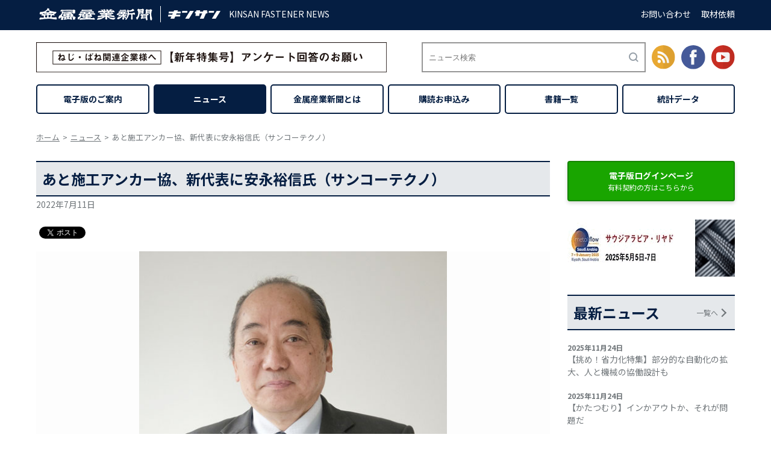

--- FILE ---
content_type: text/css
request_url: https://www.neji-bane.jp/wp/wp-content/themes/twentyseventeen_child/style.css?ver=20190507
body_size: 5528
content:
/*
Theme Name: twentyseventeen_child
Template: twentyseventeen
*/

@import url('https://fonts.googleapis.com/css?family=Noto+Sans+JP:400,700&display=swap&subset=japanese');

/**
 * 共通
 */

/* reCAPTCHAのロゴを非表示 */
.grecaptcha-badge { visibility: hidden; }

* {
  margin: 0;
  padding: 0;
  box-sizing: border-box;
}

img {
  border: 0;
  height: auto;
  line-height: 0;
  max-width: 100%;
  vertical-align: bottom;
}

li {
  list-style: none;
}

a {
  outline: none;
  color: #6F7579;
  text-decoration: none;
}

a:hover {
  opacity: 0.5;
}

html {
  height: 100%;
  font-size: 10px;
  overflow-y: scroll;
}

body {
  height: 100%;
  color: #6F7579;
  line-height: 1.5;
  font-size: 1.4rem;
  font-family: 'Noto Sans JP', "游ゴシック体", YuGothic,
  "游ゴシック Medium", "Yu Gothic Medium",
  "游ゴシック", "Yu Gothic",
  'Hiragino Kaku Gothic Pro', 'ヒラギノ角ゴ Pro W3',
  "メイリオ",
  sans-serif;
  font-weight: 400;
  /* font-family: "游ゴシック体", YuGothic,
  "游ゴシック Medium", "Yu Gothic Medium",
  "游ゴシック", "Yu Gothic",
  'Hiragino Kaku Gothic Pro', 'ヒラギノ角ゴ Pro W3',
  "メイリオ",
  sans-serif; */
}

h1, h2, h3, h4, h5, h6 {
  font-size: 100%;
  font-weight: 400;
}

.container {
  margin: 0 auto;
  max-width: 1160px;
}

.kerning {
  letter-spacing: -.5em;
}

.kerning *:not(.kerning) {
  letter-spacing: normal;
}

.panel {
  vertical-align: top;
  display: inline-block;
}

.flex {
  display: -o-flex;
  display: -moz-flex;
  display: -ms-flexbox;
  display: -webkit-box; /*--- Android4.3以前 ---*/
  display: -webkit-flex;
  display: flex;
}

.table,
.table th,
.table td {
  padding: 10px;
  vertical-align: middle;
  border: 1px solid #a6b1b8;
  border-collapse: collapse;
}

.table {
  width: 100%;
}


/**
 * ヘッダー
 */

.header-bar {
  height: 50px;
  margin: 0 0 20px;
  background: #051e42;
}

.header-bar .flex {
  align-items: center;
  justify-content: space-between;
}

.header-bar .logo {
  padding: 10px 0;
}

.header-bar .logo .panel {
  vertical-align: middle;
}

.header-bar .logo p {
  color: #fff;
  margin-left: 11px;
}

.header-bar .logo a:hover {
  opacity: 1;
}

.header-bar .navi a {
  color: #fff;
  margin: 0 0 0 1em;
}


/**
 * ヘッダーコンテント
 */

.header-content {
  margin: 0 0 20px;
}

.header-content .flex {
  justify-content: space-between;
}

.header-content .left {
  /* width: 55%; */
}

.header-content .right {
  width: 45%;
  margin-left: auto;
  text-align: right;
}

.header-content .search {
  height: 100%;
  overflow: hidden;
  padding: 5px 10px;
  position: relative;
  width: calc(100% - 150px);
  border: 2px solid #969696;
}

.header-content .sns {
  margin: 0 0 0 0.5em;
}

.header-content .sns a:nth-of-type(2) {
  margin: 0 0.5em;
}

.header-content .search input[type="text"] {
  width: 100%;
  height: 100%;
  border: none;
  padding: 0 25px 0 0;
}

.header-content .search input[type="text"]:focus {
  outline: 0;
}

.header-content .search input[type="image"] {
  top: 50%;
  right: 10px;
  border: none;
  outline : none;
  cursor: pointer;
  background: none;
  position: absolute;
  transform: translateY(-50%);
}

.header-content .panel {
  vertical-align: middle;
}


/**
 * グローバルナビ
 */

.gnavi {
  margin: 0 0 30px;
}

.gnavi li {
  width: 100%;
  position: relative;
}

.gnavi li:not(:last-child) {
  margin: 0 7px 0 0;
}

.gnavi a {
  color: #051E42;
  font-size: 1.4rem;
  font-weight: 700;
  transition: color 0.3s ease 0s,
  background-color 0.3s ease 0s;
}

.gnavi a:hover {
  opacity: 1;
  color: #fff;
  background: #051E42;
}

.gnavi .main_navi > a {
  width: 100%;
  padding: 12px 0;
  text-align: center;
  border-radius: 5px;
  border: 2px solid #051E42;
}

.gnavi .sub_navi a {
  display: block;
  padding: 5px 10px;
  font-weight: normal;
}

.gnavi .sub_navi {
  top: 50px;
  opacity: 0;
  width: 100%;
  z-index: 100;
  transition: 0.5s;
  font-size: 1.5rem;
  visibility: hidden;
  position: absolute;
  background: rgba(255, 255, 255, 0.9);
}

.gnavi li:hover .sub_navi {
  opacity: 1;
  visibility: visible;
}

.gnavi .flex {
  justify-content: space-between;
}

.digital .gnavi .digital a,
.post-type-archive-news .gnavi .news a,
.single-news .gnavi .news a,
.about .gnavi .about a,
.book .gnavi .book a,
.book-child .gnavi .book a,
.statistics .gnavi .statistics.main_navi > a,
.statistics-child .gnavi .statistics.main_navi > a {
  color: #fff;
  background: #051E42;
}

.title01 {
  margin: 0 0 35px;
  padding: 12px 10px;
  align-items: center;
  border-top: 2px solid #051E42;
  justify-content: space-between;
  border-bottom: 2px solid #051E42;
  background-color: rgba(5, 30, 66, 0.1);
}

.title01 .text {
  color: #051E42;
  font-weight: 700;
  line-height: 1.3;
  font-size: 2.4rem;
}

.title01 .to-list {
  color: #6F7579;
  font-size: 1.2rem;
  position: relative;
  padding: 0 1.5em 0 0;
}

.title01 .to-list:after {
  top: 4px;
  right: 0;
  width: 8px;
  height: 8px;
  content: "";
  position: absolute;
  margin: 0 0.5em 0 0;
  transform: rotate(45deg);
  border-top: 2px solid #6F7579;
  border-right: 2px solid #6F7579;
  -webkit-transform: rotate(45deg);
}

.title02 {
  margin: 0 0 30px;
  padding: 0 0 7px;
  border-bottom: 2px solid #051E42;
}

.title02 .text {
  color: #051E42;
  font-size: 2.2rem;
  font-weight: 700;
}

.title03 {
  margin: 0 0 20px;
}

.title03 .text {
  color: #000;
  font-size: 2rem;
  font-weight: 700;
}

.c-right .title01 {
  margin: 0 0 20px;
}

.c-right .info .date {
  font-weight: 700;
}

.c-right .info .item {
  margin: 0 0 20px;
}

.c-right .to-detail {
  text-align: center;
}

.article .item:not(:last-of-type) {
  margin: 0 0 30px;
}

.article .item .content {
  width: 52%;
  padding: 15px 15px 15px 30px;
}

.article .item .img {
  object-fit: cover;
}

.article.news .items {
  flex-wrap: wrap;
  margin: 0 0 60px;
  justify-content: space-between;
}

.article.news .item {
  background: #fdfdfd;
  width: calc(100% / 3 - 16px);
}

.article.news .items:after {
  height: 0;
  content: "";
  display: block;
  width: calc(100% / 3 - 16px);
}

.article.news .item:not(:last-of-type) {
  margin: 0 0 48px;
}

.article.news .item .img,
.archive .article.news .item .img {
  /* width: 48%; */
  width: 100%;
  height: 151px;
  object-fit: cover;
}

.article.news .item .content,
.archive .article.news .item .content {
  padding: 0;
  width: 100%;
}

.article .item .date {
  margin: 8px 0 6px;
  font-size: 1.2rem;
}

.article .item .title {
  color: #000;
  margin: 0 0 6px;
  font-weight: 700;
  line-height: 1.3;
  font-size: 2.4rem;
}

.article.news .item .title,
.archive .article.news .item .title {
  font-size: 1.8rem;
}

.article .item .text {
  margin: 0 0 20px;
}

.archive .article .item .img {
  width: 30%;
  height: 146px;
}

.archive .article .item .content {
  width: 70%;
  padding-top: 0;
  padding-right: 0;
  padding-bottom: 0;
}

.single .c-left .title01 {
  margin: 0;
}

.single .c-left .date {
  margin: 0 0 15px;
}

.single .article.news .item {
  width: 100%;
}

.single .article .item .text {
  line-height: 1.7;
}

.single .article .item .img {
  width: 60%;
  height: auto;
  display: block;
  margin: 0 auto 20px;
}

.single .article .item .images {
  margin: 30px 0 0;
}

.single .article .item .images img {
  width: 46%;
  margin: 0 2% 4%;
  vertical-align: top;
}

.single .article .item .images img:first-of-type {
  display: none;
}

.to-detail {
  text-align: right;
}

.to-detail a {
  color: #6F7579;
  font-size: 1.2rem;
  padding: 10px 24px;
  border-radius: 2px;
  border: 2px solid #CDD6DD;
}

.to-order {
  text-align: center;
}

.to-order a {
  color: #fff;
  font-weight: 700;
  padding: 15px 17%;
  font-size: 2.4rem;
  border-radius: 2px;
  position: relative;
  background: #D0A000;
}

.to-order a:after {
  top: 50%;
  right: 15px;
  content: '＞';
  position: absolute;
  transform: translateY(-50%);
}

.login,
.more-entry .lp {
  width: 100%;
  color: #fff;
  font-weight: 700;
  padding: 12px 15px;
  border-radius: 4px;
  text-align: center;
  background: #19A500;
  border: 2px solid #148400;
  box-shadow: 0px 3px 6px rgba(0, 0, 0, 0.16);
}

.more-entry .lp {
  background: rgb(237, 134, 9, 1);
  border: 2px solid rgb(252, 106, 37, 1);
}

.login p:last-child,
.more-entry .lp p:last-child {
  font-size: 1.2rem;
  font-weight: normal;
}

.banner a:not(:last-of-type) {
  margin: 0 0 20px;
}

.banner {
  text-align: center;
}

.banner a,
.banner img {
  width: 100%;
}

.ad-recruit h3 {
  font-weight: 700;
  text-align: center;
  margin: 10px 0 5px;
}

.ad-recruit p {
  line-height: 2;
  margin: 0 0 10px;
  font-size: 1.2rem;
}


/**
 * パンくず
 */

.breadcrumb {
  font-size: 90%;
  margin: 0 0 30px;
}

.breadcrumb li a {
  text-decoration: underline;
}

.breadcrumb li:after {
  content: '>';
  margin: 0 5px;
}

.breadcrumb li:last-child:after {
  content: '';
  margin: 0;
}


/**
 * コンテンツ
 */

.contents {
  padding: 0 0 65px;
}

.contents > .flex {
  justify-content: space-between;
}

.c-left .section {
  margin: 0 0 60px;
}

.c-left .section.banner {
  width: 77.7%;
  margin: 0 auto 60px;
}

.c-right .section {
  margin: 0 0 30px;
}


/**
 * レフト
 */

.c-left {
  /* width: 57%; */
  width: 73.5%;
}


/**
 * ライトー
 */

.c-right {
  width: 24%;
}

.c-right .info .item .item {
  padding: 15px;
  margin: 0 0 30px;
  background: #FDFDFD;
}

.c-right .info .item .date {
  font-size: 1.2rem;
}

.c-right .info .item .title {
  font-size: 2.4rem;
}

.c-right .facebook_wrap {
  max-width: 500px; /* Facebook Page Plugin の最大幅 */
  margin-left: auto;
  margin-right: auto;
}

.c-right .facebook_wrap > .fb-page {
  width: 100%;
}

.c-right .facebook_wrap > .fb-page > span,
.c-right .facebook_wrap iframe {
  width: 100% !important;
}


/**
 * ライト
 */

/* .c-right {
  width: 16.5%;
} */

.c-right .nejiday {
  width: 100%;
}

.c-right #goolead {
  left: 50%;
  position: relative;
  display: inline-block;
  transform: translateX(-50%);
}


/**
 * フッターナビ
 */

.footer-navi .sns {
  display: none;
}

.footer-navi .sns .icon {
  margin: 0 5px;
}

.footer-navi {
  background: #F0F3F5;
}


.footer-navi .flex {
  align-items: center;
  justify-content: space-between;
}

.footer-navi .navi {
  padding: 27px 0;
}

.footer-navi .navi a {
  color: #6F7579;
}

.footer-navi .navi a {
  margin: 0 0 0 0.5em;
  padding: 0 0.5em 0 0;
  border-right: 1px solid #6F7579;
}

.footer-navi .navi a:last-of-type {
  border: none;
}


/**
 * フッターコピーライト
 */

.footer-copyright {
  color: #fff;
  padding: 16px 0;
  font-size: 1.2rem;
  text-align: center;
  background: #051E42;
}


/**
 * トップ
 */

/* キービジュアル */

/* .home #keyvisual {
  margin: 0 0 40px;
}

.home #keyvisual #slider,
.home #keyvisual #thumbnail_slider {
  width: 100%;
  margin: 0 auto 5px;
}

.home #keyvisual .slide-item img {
  width: 100%;
  height: 300px;
  object-fit: cover;
}

.home #keyvisual .thumbnail-item img {
  width: 98%;
  height: 100px;
  margin: 0 auto;
  object-fit: cover;
}

.home #keyvisual .slide-item {
  position: relative;
}

.home #keyvisual .item {
  left: 0px;
  bottom: 0px;
  color: #000;
  width: 100%;
  padding: 10px;
  position: absolute;
  background: rgba(255, 255, 255, 0.7);
}

.home #keyvisual .item .title {
  font-size: 2.4rem;
  font-weight: 700;
}

.home #keyvisual .item .title a {
  color: #000;
}

.home #keyvisual .item .date,
.home #keyvisual .item .text {
  font-size: 1.2rem;
} */


/* 最新ニュース */

/** 時評 */

/* 特集 */

.home .special .item .tag {
  color: #fff;
  padding: 1px 8px;
  font-size: 1.4rem;
  font-weight: normal;
  background: #051E42;
  vertical-align: middle;
}

.home .special .item .img {
  width: 30%;
  height: 200px;
}

.home .special .item .content {
  width: 70%;
}

.single-special .title01 .tag,
.post-type-archive-special .item .tag {
  color: #fff;
  padding: 1px 8px;
  margin: 0 5px 0 0;
  font-size: 1.4rem;
  font-weight: normal;
  background: #051E42;
  vertical-align: middle;
}


/**
 * ニュース、特集詳細
 */

.more-entry {
  padding: 20px;
  font-size: 1.6rem;
  border: solid 1px #cfcfcf;
}

.more-entry > p {
  margin: 0 0 10px;
}

.more-entry .button {
  align-items: center;
  justify-content: space-between;
}

.more-entry .login p {
  vertical-align: bottom;
}

.more-entry .login,
.more-entry .lp {
  margin: 0;
  width: 48%;
}


/**
 * 時評一覧
 */

.post-type-archive-jihyo .article .item .content {
  width: 100%;
  padding-top: 0;
  padding-left: 0;
}


/**
 * 金属産業とは
 */

.about .contents {
  z-index: -2;
  position: relative;
}

.about .contents .section {
  margin: 0 0 80px;
  position: relative;
}

.about .contents .section:before {
  left: 0;
  top: 23rem;
  z-index: -1;
  content: "";
  width: 100%;
  height: 100%;
  display: block;
  position: absolute;
  transform: skew(0deg, -10deg);
  transform-origin: left center;
}

.about .journal_wrap:before,
.about .globalnetwork_wrap:before {
  background-color: rgba(5, 30, 66, 0.1);
}

.about .journal_wrap,
.about .globalnetwork_wrap {
  padding: 50px 0;
}

.about .keyvisual {
  color: #fff;
  padding: 50px 0;
  overflow: hidden;
  background-size: cover;
  background-position: center;
  background-repeat: no-repeat;
  background-image: url("images/about/keyvisual.jpg");
}

.about .keyvisual .flex {
  align-items: center;
  justify-content: space-around;
}

.about .keyvisual p {
  font-size: 5rem;
  font-weight: 700;
}

.about .keyvisual p:first-of-type {
  padding: 10px;
  font-size: 4rem;
  border: 1px solid #fff;
}

.about .keyvisual .product {
  width: 20%;
}

.about .keyvisual .product a {
  width: 100%;
  color: #fff;
  padding: 10px;
  margin: 10px 0 0;
  text-align: center;
  background: #D0A000;
}

.about .contents .lead {
  margin: 0 auto;
  max-width: 700px;
}

.about .contents .title {
  color: #051E42;
  margin: 0 0 40px;
  text-align: center;
}

.about .contents .title h2 {
  font-weight: 700;
  font-size: 4.5rem;
}

.about .contents .title p {
  font-size: 2rem;
  border-bottom: 5px solid red;
}

.about .contents .subtitle {
  color: #000;
  margin: 0 0 5%;
  font-size: 3rem;
  align-items: center;
  justify-content: center;
}

.about .contents .subtitle:before,
.about .contents .subtitle:after {
  width: 10%;
  content: "";
  border-top: 1px solid;
}

.about .contents .subtitle:before {
  margin-right: 1rem;
}

.about .contents .subtitle:after {
  margin-left: 1rem;
}

.about .contents .lead {
  color: #000;
  font-size: 1.6rem;
  margin: 0 auto 5%;
}

.about .tool_wrap .box .item {
  padding: 0 1.5em;
  width: calc(100% / 3);
}

.about .tool_wrap .point {
  color: #051E42;
  min-height: 4em;
  font-size: 2rem;
  font-weight: 700;
  line-height: 1.2;
  text-align: center;
}

.about .tool_wrap .img {
  width: 90%;
  display: block;
  margin: 1em auto;
}

.about .journal_wrap .media {
  text-align: center;
}

.about .journal_wrap .media .item {
  width: 35%;
  margin: 0 2% 3%;
  text-align: left;
}

.about .journal_wrap .media .name {
  margin: 10px 0 0;
  font-size: 1.2em;
  font-weight: bold;
}

.about .journal_wrap .table {
  color: #333;
  margin: 0 0 10px;
  text-align: center;
  background-color: #f7f8f8;
}

.about .contents .note {
  font-size: 1.2rem;
}

.about .transmission_wrap .offer {
  text-align: center;
}

.about .transmission_wrap .item {
  width: 40%;
  padding: 0 20px;
}

.about .transmission_wrap .name,
.about .transmission_wrap .body {
  margin: 10px 0;
  text-align: left;
}

.about .transmission_wrap .name {
  font-weight: 700;
  font-size: 1.6rem;
}

.about .globalnetwork_wrap .img {
  text-align: center;
}

.about .history_wrap .title03,
.about .history_wrap .img {
  text-align: center;
}


/**
 * 書籍
 */

.book .book .item:not(:last-of-type) {
  margin: 0 0 30px;
}

.book .book .item .img {
  width: 30%;
}

.book .book .item .content {
  width: 70%;
  padding: 0 15px 15px 30px;
}

.book .book .item .date {
  font-size: 1.2rem;
}

.book .book .item .title {
  color: #000;
  margin: 6px 0;
  font-size: 2.4rem;
  font-weight: 700;
}

.book .book .item .text {
  margin: 0 0 20px;
}

.book-child .book .item .text {
  margin: 0 0 45px;
}

.book-child .book .item .img {
  width: 100%;
  display: block;
  margin: 0 auto 45px;
}

.book-child .book .item .img.vertical {
  width: 40%;
}

.book-child .book .item .info {
  color: #000;
}


/**
 * 統計データ
 */

.statistics .to-statistics a {
  width: 100%;
  color: #051E42;
  font-weight: 700;
  font-size: 1.8rem;
  position: relative;
  border-bottom: 1px solid #051E42;
}

.statistics .to-statistics a:after {
  top: 50%;
  right: 15px;
  content: "＞";
  position: absolute;
  transform: translateY(-50%);
}

.statistics .entry,
.statistics-child .entry {
  padding: 20px;
  font-size: 1.6rem;
  border: solid 1px #cfcfcf;
}

.statistics .entry > p,
.statistics-child .entry > p {
  margin: 0 0 10px;
}

.statistics .entry .button,
.statistics-child .entry .button {
  align-items: center;
  justify-content: space-between;
}

.statistics .entry .login p,
.statistics-child .entry .login p {
  vertical-align: bottom;
}

.statistics .entry .login,
.statistics .entry .lp,
.statistics-child .entry .login,
.statistics-child .entry .lp {
  margin: 0;
  width: 48%;
}

.statistics-child .statistics .table th {
  background-color: rgba(5, 30, 66, 0.1);
}

.statistics-child .statistics .table .a-left {
  text-align: left;
}

.statistics-child .statistics .table .a-right {
  text-align: right;
}

.statistics-child .pdf-list li {
  padding: 5px;
}

.statistics-child .pdf-list li:nth-child(odd) {
  background-color: rgba(5, 30, 66, 0.1);
}

.statistics-child .pdf-list li:not(:last-of-type) {
  margin: 0 0 0.5em;
}

.statistics-child .pdf-list a[href$=".pdf"]:after {
  width: 1em;
  height: 1em;
  content: '';
  margin-left: 5px;
  vertical-align: -2px;
  display: inline-block;
  background-size: contain;
  background-position: 0 0;
  background-repeat: no-repeat;
  background-image: url('images/statistics/icon-pdf.png');
}


/**
 * お知らせ
 */

.post-type-archive-info .article .item .content {
  padding: 0;
}


/**
 * 会社概要
 */

.company .outline .table th {
  width: 20%;
  text-align: left;
  background-color: rgba(5, 30, 66, 0.1);
}

.company .outline .content .text {
  overflow: hidden;
}

.company .outline .content img {
  width: 35%;
  float: right;
  margin: 0 0 1em 1em;
}


/**
 * サイトマップ
 */

.sitemap .content .item {
  line-height: 2;
}

.sitemap .content .item a {
  display: block;
}

.sitemap .content .item a:before {
  content:'・';
  display: inline-block;
}

.sitemap .content .item .submenu {
  margin: 0 0 0 1em;
}


/**
 * ねじの日
 */

.nejiday .download .item {
  width: 50%;
  padding: 0 20px;
}

.nejiday .download .item img {
  margin: 0 0 20px;
}

/**
 * ログイン後　記事一覧
 */

.loggedin .c-left .to-list {
  width: 100%;
  color: #051E42;
  font-weight: 700;
  font-size: 1.8rem;
  position: relative;
  border-bottom: 1px solid #051E42;
}

.loggedin .c-left .to-list:after {
  top: 50%;
  right: 15px;
  content: "＞";
  position: absolute;
  transform: translateY(-50%);
}

/**
 * 検索結果
 */

.search .result {
  margin: 0 0 30px;
  padding: 0 0 10px;
  border-bottom: 1px solid #cfcfcf;
}

.search .result:last-of-type {
  margin: 0 0 60px;
}

.search .result .result_title {
  font-size: 1.8rem;
}

.search .result .result_title a {
  color: #444;
}

/**
 * コンタクトフォーム7
 */

.contactform7 table,
.contactform7 table th,
.contactform7 table td {
  padding: 10px;
  vertical-align: top;
  border: 1px solid #e5e5e5;
  border-collapse: collapse;
}

.contactform7 table {
  width: 100%;
  margin: 0 0 3rem;
}

.contactform7 th {
  width: 30%;
  text-align: left;
  background: #edeeee;
}

.contactform7 table input {
  margin: 0.5rem 0;
  padding: 0.5rem 0;
}

.contactform7 table input[type="text"],
.contactform7 table input[type="tel"],
.contactform7 table input[type="email"],
.contactform7 table textarea {
  width: 100%;
}

.contactform7 table .item {
  display: block;
  padding: 0.5em;
  background: #f0f0f0;
}

.contactform7 table .item input {
  display: none;
}
/*
.contactform7 table label {
  width: 100%;
} */

.contactform7 input[type="submit"] {
  width: 100%;
  padding: 1rem;
  display: block;
  cursor: pointer;
  font-size: 2rem;
  border-style: none;
  background: #cdcdcd;
  border-radius: 0.5rem;
}

.contactform7 table .postal_code input {
  width: 30%;
  display: inline-block;
}

.contactform7 span.wpcf7-list-item {
  margin: 0 1em 0 0;
}

.contactform7 .acceptance {
  margin: 40px 0;
  text-align: center;
}

.contactform7 .red {
  color: red;
  margin-left: 1rem;
}

.contactform7 form input:-webkit-autofill {
  -webkit-box-shadow: 0 0 0px 1000px white inset;
}

.contactform7 .amount {
  font-size: 2rem;
}

/**
 * 確認画面
 */

.contactform7 input:-webkit-autofill.wpcf7c-conf {
  -webkit-box-shadow: 0 0 0px 1000px #fff inset !important;
  border: none !important;
  background: #fff !important;
}

.contactform7 input:-webkit-autofill.wpcf7c-conf:focus {
  border: none !important;
}

.contactform7 .wpcf7c-conf {
  background: #fff !important;
  border-color: #fff !important;
}

.contactform7 .wpcf7c-conf:focus {
  border-color: transparent !important;
}

/* 確認してくださいの文字 */
.contactform7 .wpcf7c-elm-step2.confirm {
  color: #fff;
  padding: 10px;
  display: none;
  margin: 20px 0;
  background: red;
  font-size: 1.8rem;
  text-align: center;
}

.contactform7 .custom-wpcf7c-confirmed .wpcf7c-elm-step2.confirm {
  display: block;
}

/**
 * 送信完了
 */

.contactform7 .sent .form_inner {
  visibility: hidden;
}

.contactform7 .complete-display {
  display: none;
}

.contactform7 .sent .complete-display {
  display: block;
}

.contactform7 .sent .wpcf7-mail-sent-ok {
  display: none!important;
}

.contactform7 .contact form .wpcf7-list-item label {
  margin: 0 1em 0 0;
}

/**
 * youtube
 */

.youtube {
  width: 100%;
  margin: 40px 0 0;
  position: relative;
  padding-top: 56.25%;
}

.single .youtube {
  margin: 0;
  width: 100%;
  position: relative;
  padding-top: 56.25%;
}

.youtube iframe {
  top: 0;
  right: 0;
  position: absolute;
  width: 100% !important;
  height: 100% !important;
}

/**
 * ページネーション
 */

.pagination {
  margin: 5em 0 0;
}

.pagination:after, .pagination ul:after {
  height: 0;
  clear: both;
  content: ".";
  display: block;
  visibility: hidden;
}

.pagination .page_num {
  display: block;
  margin: 0 0 1em;
}

.pagination .current {
  color: #ffffff;
  border-radius: 3px;
  padding: 10px 20px;
  cursor: not-allowed;
  background-color: #aaa;
}

.pagination .prev,
.pagination .first,
.pagination .pager {
  margin: 0 0.5em 0.5em 0;
}

.pagination .last {
  margin: 0 0 0 0.5em;
}

.pagination a {
  color: #ffffff;
  padding: 10px 20px;
  border-radius: 3px;
  display: inline-block;
  text-decoration: none;
  text-shadow: 0 -1px 0 rgba(0, 0, 0, 0.2);
  background: none repeat scroll 0 0 #c8c8c8;
}

.pagination a:hover {
  color: #ffffff;
  opacity: 0.8;
  transition-property: all;
  background-color: #aaa;
  transition-duration: 500ms;
  transition-timing-function: ease;
}


/**
 * 投稿
 */

.cms pre {
  display: block;
  font-family: Consolas, Monaco, monospace;
}
.cms strong {
  font-weight: bold;
}
.cms em {
  font-style: italic;
}
.cms ul {
  margin-left: 2em;
  list-style: outside disc;
}
.cms ol {
  margin-left: 2em;
  list-style: outside decimal;
}
.cms blockquote {
  display: block;
  margin: 1em 40px;
}
.cms a {
  /* color: #00f; */
}
.cms del {
  text-decoration: line-through;
}
.cms hr {
  border: none;
  display: block;
  border-top: #9a9a9a 1px solid;
  border-bottom: #eeeeee 1px solid;
}
.cms .alignright {
  float: right;
  margin-left: 1em;
}
.cms .alignleft {
  float: left;
  margin-right: 1em;
}
.cms .aligncenter {
  display: block;
  margin-left: auto;
  margin-right: auto;
}
.cms .wp-caption-text {
  color: #666;
  font-size: 13px;
  font-style: italic;
  margin-bottom: 1.5em;
}


--- FILE ---
content_type: text/css
request_url: https://www.neji-bane.jp/wp/wp-content/themes/twentyseventeen_child/css/responsive.css?1633410335
body_size: 1701
content:
@charset "utf-8";

/* .c-center .sp {
  display: none;
}

.c-right .pc {
  display: block;
} */

/* @media screen and (min-width: 855px) {  } */
/* @media screen and (min-width: 641px) and (max-width: 854px) {  } */
/* @media screen and (min-width: 480px) and (max-width: 640px) {  } */
@media screen and (max-width: 1440px) { /* chrome確認用 */ }
@media screen and (max-width: 320px) { /* chrome確認用 */ }

@media screen and (max-width: 1160px) {
  .container {
    padding-left: 20px;
    padding-right: 20px;
  }
}

/* 金属産業とは（about）用 */
@media screen and (max-width: 860px) {
  .about .keyvisual .flex {
    text-align: center;
    flex-direction: column;
  }

  .about .keyvisual p {
    font-size: 8vw;
  }

  .about .keyvisual p:first-of-type {
    font-size: 6vw;
  }

  .about .keyvisual .product {
    width: 30%;
    margin: 20px 0 0;
  }

  .about .keyvisual .product a {
    width: 100%;
    color: #fff;
    padding: 10px;
    margin: 10px 0 0;
    text-align: center;
    background: #D0A000;
  }
}

/* iPad Pro 11以下
 * https://qiita.com/tomohisaota/items/f8857d01f328e34fb551
 */
@media screen and (max-width: 834px) {
  .header-bar .logo p {
    display: none;
  }

  .header-bar .navi {
    display: none;
  }

  .header-content {
    margin: 0 0 30px;
  }

  .header-content .flex {
    flex-direction: column;
  }

  .header-content .left,
  .header-content .right {
    width: 100%;
  }

  .header-content .left {
    margin: 0 0 30px;
  }

  .header-content .left img {
    width: 100%;
  }

  .header-content .right .search {
    width: 100%;
    height: 50px;
    margin-right: 0;
  }

  .header-content .right .sns {
    display: none;
  }

  .contents {
    padding-top: 0;
  }

  .contents > .flex {
    flex-direction: column;
  }

  .to-detail {
    text-align: center;
  }

  .to-detail a {
    width: 75%;
  }

  .c-left,
  .c-right {
    width: 100%;
  }

  .c-right .banner a {
    width: 50%;
    margin: 0 auto;
  }

  .c-right .banner-c .banner a {
    width: 48%;
    margin: 1%;
  }

  .c-right .login {
    width: 100%;
  }

  .c-right .login p:first-of-type {
    font-size: 2rem;
  }

  .c-right .nejiday {
    width: 50%;
    display: block;
    margin-left: auto;
    margin-right: auto;
  }

  .c-right .ad-recruit img {
    width: 50%;
    display: block;
    margin: 0 auto 20px;
  }

  .c-right .ad-recruit h3 {
    font-size: 1.8rem;
  }

  .footer-navi .sns {
    display: block;
    text-align: center;
    padding: 15px 0 20px;
  }
}

@media screen and (max-width: 640px) {
  .article.news .item {
    width: calc(100% / 2 - 16px);
  }

  .about .contents .section:before {
    top: 17rem;
  }

  .about .tool_wrap .box {
    padding: 0;
    flex-direction: column;
  }

  .about .tool_wrap .point {
    min-height: 1em;
  }

  .about .tool_wrap .img {
    width: 60%;
  }

  .about .tool_wrap .box .item,
  .about .transmission_wrap .item {
    width: 100%;
    margin: 0 0 40px;
  }

  .about .tool_wrap .box .item:last-of-type,
  .about .transmission_wrap .item:last-of-type {
    margin: 0;
  }

  .about .journal_wrap .media .item {
    width: 45%;
  }

  .statistics .entry .button,
  .statistics-child .entry .button,
  .single-news .entry .button {
    flex-direction: column;
  }

  .statistics .entry > p,
  .statistics-child .entry > p,
  .single-news .entry > p {
    margin: 0 0 20px;
  }

  .statistics .entry .login,
  .statistics .entry .lp,
  .statistics-child .entry .login,
  .statistics-child .entry .lp,
  .single-news .entry .login,
  .single-news .entry .lp {
    width: 100%;
    margin: 0 0 20px;
  }

  .statistics .entry .lp,
  .statistics-child .entry .lp,
  .single-news .entry .lp {
    margin: 0;
  }
}

@media screen and (max-width: 479px) {
  .article.news .item {
    width: 100%;
  }

  .article.news .item .img,
  .archive .article.news .item .img {
    height: 200px;
  }

  .c-right #googlead {
    display: none;
  }

  .c-right #googlead-mobile {
    display: block;
  }

  .c-right .section,
  .c-right .section {
    margin-bottom: 40px;
  }

  .article .item:not(:last-of-type) {
    margin-bottom: 40px;
  }

  .article .item .img,
  .home .special .item .img,
  .archive .article .item .img {
    width: 100%;
    height: 200px;
  }

  .article .item .content,
  .home .special .item .content,
  .archive .article .item .content {
    width: 100%;
    padding: 10px;
    padding-bottom: 0;
  }

  .post-type-archive-jihyo .article .item .content {
    padding: 0;
  }

  .c-right .banner a {
    width: 100%;
  }

  .c-right .banner-c .banner a {
    width: 100%;
    margin-bottom: 30px;
  }

  .c-right .nejiday {
    width: 100%;
  }

  .c-right .ad-recruit img {
    width: 100%;
  }

  .to-detail a {
    width: 100%;
  }

  .footer-navi .flex {
    align-items: start;
  }

  .footer-navi .sns {
    padding-bottom: 20px 0 0;
  }

  .footer-navi .navi {
    padding: 0 0 27px;
  }

  .footer-navi .navi a {
    border: none;
    display: block;
    margin: 0 0 10px;
  }

  .footer-navi .navi a:last-of-type {
    margin: 0;
  }

  .more-entry .button {
    flex-flow: column;
  }

  .more-entry .lp,
  .more-entry .login {
    width: 100%;
  }

  .more-entry .login {
    margin: 0 0 20px;
  }

  .to-order a {
    width: 100%;
    padding: 15px 10% 15px 0;
  }

  .home #keyvisual .thumbnail-item img {
    height: 80px;
  }

  .home #keyvisual .item .title {
    margin: 0 0 10px;
    line-height: 1.2;
  }

  .home .news .item {
    border: none;
  }

  .about .keyvisual .product {
    width: 50%;
  }

  .about .journal_wrap .media .item {
    width: 70%;
    margin: 0 0 5%;
  }

  .book .book .item .img {
    width: 50%;
    height: auto;
    margin: 0 auto;
    display: block;
  }

  .book .book .item .content {
    width: 100%;
    padding: 15px;
    padding-bottom: 0;
  }

  .statistics-child .statistics .table .title {
    display: none;
  }

  .statistics-child .statistics .table th,
  .statistics-child .statistics .table td {
    width: 100%;
    display: block;
    position: relative;
  }

  .statistics-child .statistics .table .suryo:before,
  .statistics-child .statistics .table .gaku:before {
    left: 10px;
    opacity: 0.7;
    font-size: 1.2rem;
    position: absolute;
  }

  .statistics-child .statistics .table .suryo.kg:before {
    content:'数量（kg）';
  }

  .statistics-child .statistics .table .suryo.zennen:before {
    content:'数量（前年比）';
  }

  .statistics-child .statistics .table .suryo.zengetsu:before {
    content:'数量（前月比）';
  }

  .statistics-child .statistics .table .gaku.en:before {
    content:'金額（千円）';
  }

  .statistics-child .statistics .table .gaku.zennen:before {
    content:'金額（前年比）';
  }

  .statistics-child .statistics .table .gaku.zengetsu:before {
    content:'金額（前月比）';
  }

  .price .statistics .table th,
  .price .statistics .table td,
  .n-export-rank .statistics .table th,
  .n-export-rank .statistics .table td,
  .n-import-rank .statistics .table th,
  .n-import-rank .statistics .table td {
    display: table-cell;
  }

  .price .statistics .scrollable-table .table,
  .n-export-rank .statistics .scrollable-table .table,
  .n-import-rank .statistics .scrollable-table .table {
    border: none;
    display: block;
    overflow-x: scroll;
    white-space: nowrap;
    -webkit-overflow-scrolling: touch;
  }

  .price .statistics .scrollable-tabl::-webkit-scrollbar,
  .n-export-rank .statistics .scrollable-tabl::-webkit-scrollbar,
  .n-import-rank .statistics .scrollable-tabl::-webkit-scrollbar {　　/*tableにスクロールバーを追加*/
     height: 5px;
  }

  .price .statistics .scrollable-tabl::-webkit-scrollbar-track,
  .n-export-rank .statistics .scrollable-tabl::-webkit-scrollbar-track,
  .n-import-rank .statistics .scrollable-tabl::-webkit-scrollbar-track {　　/*tableにスクロールバーを追加*/
     background: #F1F1F1;
  }

  .price .statistics .scrollable-tabl::-webkit-scrollbar-thumb,
  .n-export-rank .statistics .scrollable-tabl::-webkit-scrollbar-thumb,
  .n-import-rank .statistics .scrollable-tabl::-webkit-scrollbar-thumb {　　/*tableにスクロールバーを追加*/
     background: #BCBCBC;
  }

  .company .outline .table th,
  .company .outline .table td {
    width: 100%;
    display: block;
  }

  .contact .contactform7 th,
  .contact .contactform7 td,
  .contact .contactform7 .type .wpcf7-list-item {
    width: 100%;
    display: block;
  }

  .contact .contactform7 .type .wpcf7-list-item:nth-last-of-type(2) {
    margin: 1em 0;
  }

}
@media screen and (max-width: 365px) {
  .header-bar .logo {
    width: 75%;
  }

  .home #keyvisual .thumbnail-item img {
    height: 55px;
  }
}


--- FILE ---
content_type: text/css
request_url: https://www.neji-bane.jp/wp/wp-content/themes/twentyseventeen_child/css/mobile_menu.css?1633410335
body_size: 918
content:
@charset "utf-8";

.mobile {
  display: none;
}

/* Nexus10用に800px */
@media screen and (max-width: 834px) {

  /* ↓スマホ メニュー */
  .gnavi,
  .header .navi {
    display: none;
  }

  .mobile {
    display: block;
  }

  .mobile .item {
    width: 100%;
    padding: 20px 0;
    font-size: 1.6rem;
    border-bottom: dotted 1px #9d9d9d;
  }

  .mobile .item:last-of-type {
    border: none;
  }

  .mobile .item:before {
    content: '>';
    color: #fff;
    margin: 0 5px 0 0;
    border-radius: 2px;
    padding: 1px 3px 2px;
    background: rgba(58,137,201,0.5);
  }

  .mobile .menu {
    top: 0px;
    width: 80%;
    right: -80%;
    height: 100%;
    z-index: 1000;
    position: fixed;
    padding: 0 30px;
    background: rgba(255, 255, 255, 0.9);

    transition: 0.5s;
    -o-transition: 0.5s;
    -ms-transition: 0.5s;
    -moz-transition: 0.5s;
    -webkit-transition: 0.5s;
  }

  .mobile .menu_display {
    right: 0%;
  }

  .mobile .submenu {
    padding-left: 2.5em;
    text-indent: -1.4em;
  }

  .mobile .scroll {
    top: 50px;
    bottom: 0;
    width: 110%;
    padding: 0 0 30px;
    overflow-y: scroll;
    position: absolute;
    padding-right: 60px;
    padding-right: calc(10% + 40px);
    -webkit-overflow-scrolling: touch;
  }

  /* ハンバーガーアイコン */
  .mobile .icon {
    top: 0;
    right: 0;
    color: #fff;
    width: 50px;
    height: 50px;
    z-index: 1010;
    position: fixed;
    font-size: 45px;
    cursor: pointer;
    line-height: 50px;
    text-align: center;
    border-radius:  0 0 0 5px;
    background: rgb(5, 30, 66, 0.9)
  }

  .mobile .icon span {
    left: 10px;
    width: 30px;
    display: block;
    position: absolute;
    outline: 1px solid transparent;
    border-bottom: solid 3px #fff;
    transition: .35s ease-in-out;
    -webkit-transition: .35s ease-in-out;
    -moz-transition: .35s ease-in-out;
  }

  .mobile .icon span:nth-child(1) {
    top: 13px;
  }

  .mobile .icon span:nth-child(2) {
    top: 23px;
  }

  .mobile .icon span:nth-child(3) {
    top: 33px;
  }

  .mobile .menu_active span:nth-child(1) {
    top: 23px;
    left: 10px;
    transform: rotate(-45deg);
    -moz-transform: rotate(-45deg);
    -webkit-transform: rotate(-45deg);
  }

  /* 2番目と3番目のspanを45度に */
  .mobile .menu_active span:nth-child(2),
  .mobile .menu_active span:nth-child(3) {
    top: 23px;
    -webkit-transform: rotate(45deg);
    -moz-transform: rotate(45deg);
    transform: rotate(45deg);
  }

  /* Menuの文字 */
  .mobile .icon p {
    left: 10px;
    color: #fff;
    bottom: 5px;
    line-height: 1;
    font-size: 1.2rem;
    position: absolute;
    font-family: 'Roboto', sans-serif;
  }

  /*背景の透過部分*/
  .mobile .background_display {
    top: 0;
    right: 0;
    width: 100%;
    height: 100%;
    z-index: 999;
    display: block;
    position: fixed;
    background: rgba(0, 0, 0, 0.6);
  }

  /*メニュー表示時にスクロールできないように*/
  .menu_fixation {
    width: 100%;
    height: auto;
    overflow: hidden;
    /* position: fixed; */
  }
  /* ↑スマホ メニュー */
}


--- FILE ---
content_type: image/svg+xml
request_url: https://www.neji-bane.jp/wp/wp-content/themes/twentyseventeen_child/images/common/scroll_top.svg
body_size: 237
content:
<svg xmlns="http://www.w3.org/2000/svg" xmlns:xlink="http://www.w3.org/1999/xlink" width="40" height="40" viewBox="0 0 40 40">
  <defs>
    <clipPath id="clip-path">
      <rect width="16" height="16" fill="none"/>
    </clipPath>
  </defs>
  <g id="up" transform="translate(-975 -362)">
    <g id="長方形_130" data-name="長方形 130" transform="translate(975 362)" fill="none" stroke="#cdd6dd" stroke-width="2">
      <rect width="40" height="40" stroke="none"/>
      <rect x="1" y="1" width="38" height="38" fill="none"/>
    </g>
    <g id="Icon_-_ArrowUp" data-name="Icon - ArrowUp" transform="translate(987 374)" clip-path="url(#clip-path)">
      <path id="パス_10" data-name="パス 10" d="M8,0,6.545,1.455l5.506,5.506H0V9.039H12.052L6.545,14.545,8,16l8-8Z" transform="translate(0 16) rotate(-90)" fill="#959ea7"/>
    </g>
  </g>
</svg>


--- FILE ---
content_type: application/x-javascript
request_url: https://www.neji-bane.jp/wp/wp-content/themes/twentyseventeen_child/js/mobile_menu.js
body_size: 177
content:
(function($) {

  var state = false,
      menu_open,
      menu_close,
      _touch = ('ontouchstart' in document) ? 'touchstart' : 'click';

  menu_open = function() {
    $('html, body').addClass('menu_fixation');
    $('.mobile .menu').addClass('menu_display');
    $('.mobile .icon').addClass('menu_active');
    $('.mobile .background').addClass('background_display');
    state = true;
  };

  menu_close = function() {
    $('html, body').removeClass('menu_fixation');
    $('.mobile .menu').removeClass('menu_display');
    $('.mobile .icon').removeClass('menu_active');
    $('.mobile .background').removeClass('background_display');
    state = false;
  };

  $(document).on(_touch, '.mobile .icon', function() {
    if(state === false) {
      menu_open();
    }
    else {
      menu_close();
    }
  });

  // メニューの外側をクリックした時にメニューを閉じる
  $(document).on(_touch, '.mobile .background', function() {
    menu_close();
  });

}(jQuery));


--- FILE ---
content_type: image/svg+xml
request_url: https://www.neji-bane.jp/wp/wp-content/themes/twentyseventeen_child/images/common/icon_youtube.svg
body_size: 231
content:
<svg xmlns="http://www.w3.org/2000/svg" width="39.334" height="39.334" viewBox="0 0 39.334 39.334">
  <g id="グループ_910" data-name="グループ 910" transform="translate(0)">
    <g id="グループ_909" data-name="グループ 909" transform="translate(0 0)">
      <circle id="楕円形_3" data-name="楕円形 3" cx="19.667" cy="19.667" r="19.667" fill="#c82e23"/>
      <path id="パス_940" data-name="パス 940" d="M1201.432,445.219l-7.482,4.4v-8.789Zm6.992,4.076v-8.172s0-3.938-3.94-3.938h-14.976s-3.936,0-3.936,3.938v8.172s0,3.936,3.936,3.936h14.976s3.94,0,3.94-3.936" transform="translate(-1177.331 -425.541)" fill="#fff"/>
    </g>
    <path id="パス_941" data-name="パス 941" d="M1218.771,403.353v39.334a19.667,19.667,0,0,0,0-39.334Z" transform="translate(-1199.104 -403.353)" opacity="0.05"/>
  </g>
</svg>


--- FILE ---
content_type: image/svg+xml
request_url: https://www.neji-bane.jp/wp/wp-content/themes/twentyseventeen_child/images/common/icon_facebook.svg
body_size: 213
content:
<svg id="レイヤー_1" data-name="レイヤー 1" xmlns="http://www.w3.org/2000/svg" width="39.3" height="39.3" viewBox="0 0 39.3 39.3"><title>アートボード 1</title><g id="グループ_905" data-name="グループ 905"><g id="グループ_904" data-name="グループ 904"><circle id="楕円形_1" data-name="楕円形 1" cx="19.7" cy="19.7" r="19.7" fill="#455a9a"/><g id="グループ_903" data-name="グループ 903"><g id="グループ_902" data-name="グループ 902"><g id="グループ_901" data-name="グループ 901"><path id="パス_934" data-name="パス 934" d="M16.4,31.89h4.9V19.69h3.6l.5-4.9H21.5v-2a1,1,0,0,1,.78-1.18l.12,0h2.9V7.39H21.5c-4.1,0-5.1,3.2-5.1,5.2v2.2H14v4.9h2.4Z" fill="#fff"/></g></g></g></g><path id="パス_935" data-name="パス 935" d="M19.7,0V39.3A19.65,19.65,0,1,0,19.7,0Z" opacity="0.05" style="isolation:isolate"/></g></svg>

--- FILE ---
content_type: application/x-javascript
request_url: https://www.neji-bane.jp/wp/wp-content/themes/twentyseventeen_child/js/google-ad.js
body_size: 43
content:

//google広告
// google_ad_client = "pub-2151918370432357";
/* 160x600, 作成済み 08/11/11 */
// google_ad_slot = "4525454463";
// google_ad_width = 280;
// google_ad_height = 600;

// document.write("<script type='text/javascript' src='https://pagead2.googlesyndication.com/pagead/show_ads.js'>");
// document.write("</script>");


--- FILE ---
content_type: application/x-javascript
request_url: https://www.neji-bane.jp/wp/wp-content/themes/twentyseventeen_child/js/smooth_scroll.js
body_size: 167
content:
(function($) {
  $.fn.smoothscroll = function(option) {
    var settings = $.extend({
      // speed: 1000
    }, option);

    $(this).click(function() {
      $('html, body').animate({
        scrollTop: $(this.getAttribute('href')).length ? $(this.getAttribute('href')).offset().top : 0
      }, settings.speed);

      return false;
    });

    return this;
  };

  $('a[href^="#"]').smoothscroll({
    speed: 500
  });


  /**
   * ページトップの表示
   */

  // $("#page_top").hide();
  // $(window).scroll(function () {
  //   if ($(this).scrollTop() > 300) {
  //     $('#page_top').fadeIn();
  //   }
  //   else {
  //     $('#page_top').fadeOut();
  //   }
  // });

})(jQuery);


--- FILE ---
content_type: image/svg+xml
request_url: https://www.neji-bane.jp/wp/wp-content/themes/twentyseventeen_child/images/common/icon_feed.svg
body_size: 242
content:
<svg id="レイヤー_1" data-name="レイヤー 1" xmlns="http://www.w3.org/2000/svg" width="39.4" height="39.4" viewBox="0 0 39.4 39.4"><title>icon_feed</title><g id="グループ_908" data-name="グループ 908"><g id="グループ_907" data-name="グループ 907"><circle id="楕円形_2" data-name="楕円形 2" cx="19.7" cy="19.7" r="19.7" fill="#e8a832"/><g id="グループ_906" data-name="グループ 906"><path id="パス_936" data-name="パス 936" d="M12.66,24a2.7,2.7,0,1,1-2.7,2.7h0A2.69,2.69,0,0,1,12.66,24Z" transform="translate(0 0)" fill="#fff"/><path id="パス_937" data-name="パス 937" d="M10,20.32a9.13,9.13,0,0,1,9.1,9.1h3.7A12.85,12.85,0,0,0,10,16.52Z" transform="translate(0 0)" fill="#fff"/><path id="パス_938" data-name="パス 938" d="M10,13.62a15.75,15.75,0,0,1,15.7,15.8h3.7A19.44,19.44,0,0,0,10,9.92Z" transform="translate(0 0)" fill="#fff"/></g></g><path id="パス_939" data-name="パス 939" d="M19.7,0V39.3A19.65,19.65,0,0,0,19.7,0Z" transform="translate(0 0)" opacity="0.05" style="isolation:isolate"/></g></svg>